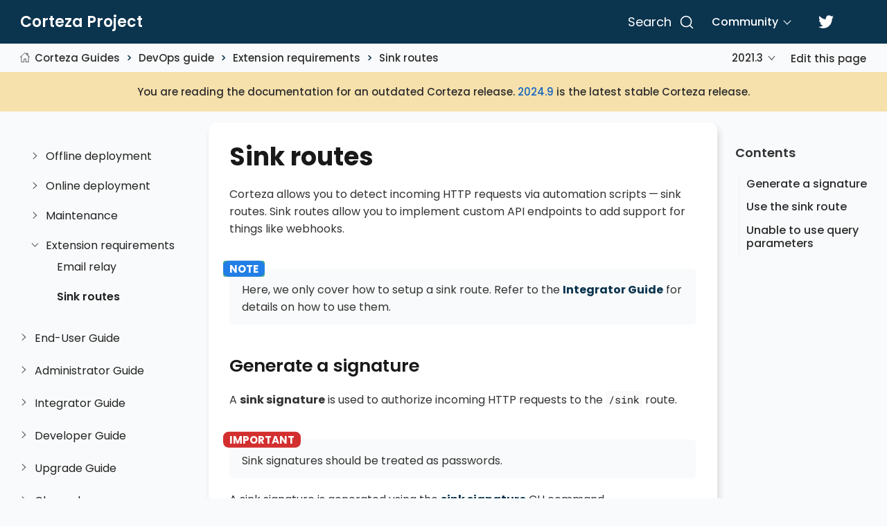

--- FILE ---
content_type: text/html
request_url: https://docs.cortezaproject.org/corteza-docs/2021.3/devops-guide/extension-requirements/sink-route.html
body_size: 33063
content:
<!DOCTYPE html>
<html lang="en">
  <head>
    <meta charset="utf-8">
    <meta name="viewport" content="width=device-width,initial-scale=1">
    <title>Sink routes :: Corteza Docs</title>
    <link rel="canonical" href="https://docs.cortezaproject.org/corteza-docs/2024.9/devops-guide/sink-route.html">
    <meta name="description" content="Corteza allows you to detect incoming HTTP requests via automation scripts.">
    <meta name="keywords" content="dev-ops, DevOps, webhook, automation scripts">
    <meta name="generator" content="Antora 3.1.14">
    <link rel="stylesheet" href="../../../../_/css/poppins.css">
    <link rel="stylesheet" href="../../../../_/css/site.css">
    <link rel="stylesheet" href="../../../../_/css/site-extra.css">
    <link rel="icon" href="../../../../icon.svg" type="image/svg+xml">

    <link rel="stylesheet" href="../../../../_/css/site-extra.css">
    <!-- downloaded from CDN -->
    <link rel="stylesheet" href="../../../../_/css/vendor/docsearch.min.css">
    <link rel="stylesheet" href="../../../../_/css/vendor/docsearch.css">

    <!-- DocSearch meta -->
    <meta name="docsearch:language" content="en" />
    <meta name="docsearch:version" content="2021.3" />
    <meta name="docsearch:module" content="devops-guide" />

    <meta name="docsearch:index:key-section" content="" />

  </head>
  <body class="article">
<header class="header" role="banner">
  <nav class="navbar">
    <div class="navbar-brand">
      <div class="navbar-item">
        <a href="https://cortezaproject.org">Corteza Project</a>
      </div>
    </div>
    <div id="topbar-nav" class="navbar-menu">
      <div class="navbar-end">
        <div id="search-container"></div>
        <a class="navbar-link" href="https://forum.cortezaproject.org">Community</a>
        <a class="navbar-item" href="https://twitter.com/cortezaproject">
          <span class="icon">
            <svg aria-hidden="true" data-icon="twitter" role="img" xmlns="http://www.w3.org/2000/svg" viewBox="0 0 512 512">
              <path d="M459.37 151.716c.325 4.548.325 9.097.325 13.645 0 138.72-105.583 298.558-298.558 298.558-59.452 0-114.68-17.219-161.137-47.106 8.447.974 16.568 1.299 25.34 1.299 49.055 0 94.213-16.568 130.274-44.832-46.132-.975-84.792-31.188-98.112-72.772 6.498.974 12.995 1.624 19.818 1.624 9.421 0 18.843-1.3 27.614-3.573-48.081-9.747-84.143-51.98-84.143-102.985v-1.299c13.969 7.797 30.214 12.67 47.431 13.319-28.264-18.843-46.781-51.005-46.781-87.391 0-19.492 5.197-37.36 14.294-52.954 51.655 63.675 129.3 105.258 216.365 109.807-1.624-7.797-2.599-15.918-2.599-24.04 0-57.828 46.782-104.934 104.934-104.934 30.213 0 57.502 12.67 76.67 33.137 23.715-4.548 46.456-13.32 66.599-25.34-7.798 24.366-24.366 44.833-46.132 57.827 21.117-2.273 41.584-8.122 60.426-16.243-14.292 20.791-32.161 39.308-52.628 54.253z"></path>
            </svg>
          </span>
        </a>
      </div>
    </div>
  </nav>
</header>
<div class="body">
<main class="article">
<div class="toolbar toolbar-wrap">
  <div class="toolbar" role="navigation">
  <button class="nav-toggle"></button>
    <a href="../../../2024.9/index.html" class="home-link"></a>
  <nav class="breadcrumbs" aria-label="breadcrumbs">
  <ul>
    <li><a href="../../index.html">Corteza Guides</a></li>
    <li><a href="../index.html">DevOps guide</a></li>
    <li>Extension requirements</li>
    <li><a href="sink-route.html">Sink routes</a></li>
  </ul>
</nav>
  <div class="page-versions">
  <button class="version-menu-toggle" title="Show other versions of page">2021.3</button>
  <div class="version-menu">
    <a class="version" href="../../../2024.9/devops-guide/sink-route.html">2024.9</a>
    <a class="version" href="../../../2023.9/devops-guide/sink-route.html">2023.9</a>
    <a class="version" href="../../../2023.3/devops-guide/sink-route.html">2023.3</a>
    <a class="version" href="../../../2022.9/devops-guide/sink-route.html">2022.9</a>
    <a class="version" href="../../../2022.3/devops-guide/sink-route.html">2022.3</a>
    <a class="version" href="../../../2021.9/devops-guide/extension-requirements/sink-route.html">2021.9</a>
    <a class="version is-current" href="sink-route.html">2021.3</a>
    <a class="version is-missing" href="../../../2020.12/index.html">2020.12</a>
    <a class="version is-missing" href="../../../2020.9/index.html">2020.9</a>
    <a class="version is-missing" href="../../../2020.6/index.html">2020.6</a>
    <a class="version is-missing" href="../../../2019.12/index.html">2019.12</a>
  </div>
</div>
    <div class="edit-this-page"><a href="https://github.com/cortezaproject/corteza-docs/edit/2021.3.x/src/modules/devops-guide/pages/extension-requirements/sink-route.adoc">Edit this page</a></div>
      </div>

  <div class="notice notice-outdated">
    You are reading the documentation for an outdated Corteza release.
    <a href="../../../2024.9/devops-guide/sink-route.html">2024.9</a> is the latest stable Corteza release.
  </div>
</div>
  <div class="content">
<div class="nav-container" data-component="corteza-docs" data-version="2021.3">
  <aside class="nav">
    <div class="panels">
<div class="nav-panel-menu is-active" data-panel="menu">
  <nav class="nav-menu">
    <button class="nav-menu-toggle" aria-label="Toggle expand/collapse all" style="display: none"></button>
    <h3 class="title"><a href="../../index.html">Corteza Guides</a></h3>
<ul class="nav-list">
  <li class="nav-item" data-depth="0">
<ul class="nav-list">
  <li class="nav-item" data-depth="1">
    <button class="nav-item-toggle"></button>
    <a class="nav-link" href="../index.html">DevOps guide</a>
<ul class="nav-list">
  <li class="nav-item" data-depth="2">
    <a class="nav-link" href="../system-requirements.html">System requirements</a>
  </li>
  <li class="nav-item" data-depth="2">
    <a class="nav-link" href="../prerequisites.html">Prerequisites</a>
  </li>
  <li class="nav-item" data-depth="2">
    <button class="nav-item-toggle"></button>
    <span class="nav-text">System configuration</span>
<ul class="nav-list">
  <li class="nav-item" data-depth="3">
    <a class="nav-link" href="../configuration/server.html">Server configuration</a>
  </li>
  <li class="nav-item" data-depth="3">
    <a class="nav-link" href="../configuration/corredor.html">Corredor Server configuration</a>
  </li>
</ul>
  </li>
  <li class="nav-item" data-depth="2">
    <button class="nav-item-toggle"></button>
    <span class="nav-text">Offline deployment</span>
<ul class="nav-list">
  <li class="nav-item" data-depth="3">
    <a class="nav-link" href="../offline-deployment/multi-mysql.html">Multi-image MySQL</a>
  </li>
  <li class="nav-item" data-depth="3">
    <a class="nav-link" href="../offline-deployment/single-sqlite-inmem.html">Single image SQLite in memory</a>
  </li>
</ul>
  </li>
  <li class="nav-item" data-depth="2">
    <button class="nav-item-toggle"></button>
    <span class="nav-text">Online deployment</span>
<ul class="nav-list">
  <li class="nav-item" data-depth="3">
    <a class="nav-link" href="../online-deployment/multi-mysql.html">Multi-image MySQL</a>
  </li>
  <li class="nav-item" data-depth="3">
    <a class="nav-link" href="../online-deployment/multi-pgsql.html">Multi-image PostgreSQL</a>
  </li>
</ul>
  </li>
  <li class="nav-item" data-depth="2">
    <button class="nav-item-toggle"></button>
    <span class="nav-text">Maintenance</span>
<ul class="nav-list">
  <li class="nav-item" data-depth="3">
    <a class="nav-link" href="../maintenance/cli-reference.html">CLI reference</a>
  </li>
  <li class="nav-item" data-depth="3">
    <a class="nav-link" href="../maintenance/backups.html">Backups</a>
  </li>
  <li class="nav-item" data-depth="3">
    <a class="nav-link" href="../maintenance/health-check.html">Health check</a>
  </li>
  <li class="nav-item" data-depth="3">
    <a class="nav-link" href="../maintenance/troubleshooting.html">Troubleshooting</a>
  </li>
  <li class="nav-item" data-depth="3">
    <a class="nav-link" href="../maintenance/database-password.html">Change the database password</a>
  </li>
</ul>
  </li>
  <li class="nav-item" data-depth="2">
    <button class="nav-item-toggle"></button>
    <span class="nav-text">Extension requirements</span>
<ul class="nav-list">
  <li class="nav-item" data-depth="3">
    <a class="nav-link" href="email-relay.html">Email relay</a>
  </li>
  <li class="nav-item is-current-page" data-depth="3">
    <a class="nav-link" href="sink-route.html">Sink routes</a>
  </li>
</ul>
  </li>
</ul>
  </li>
</ul>
  </li>
  <li class="nav-item" data-depth="0">
<ul class="nav-list">
  <li class="nav-item" data-depth="1">
    <button class="nav-item-toggle"></button>
    <a class="nav-link" href="../../end-user-guide/index.html">End-User Guide</a>
<ul class="nav-list">
  <li class="nav-item" data-depth="2">
    <a class="nav-link" href="../../end-user-guide/crm/index.html">Corteza CRM</a>
  </li>
  <li class="nav-item" data-depth="2">
    <a class="nav-link" href="../../end-user-guide/service-solution/index.html">Service Solution</a>
  </li>
</ul>
  </li>
</ul>
  </li>
  <li class="nav-item" data-depth="0">
<ul class="nav-list">
  <li class="nav-item" data-depth="1">
    <button class="nav-item-toggle"></button>
    <a class="nav-link" href="../../administrator-guide/index.html">Administrator Guide</a>
<ul class="nav-list">
  <li class="nav-item" data-depth="2">
    <button class="nav-item-toggle"></button>
    <span class="nav-text">Corteza Admin</span>
<ul class="nav-list">
  <li class="nav-item" data-depth="3">
    <a class="nav-link" href="../../administrator-guide/action-log.html">Action log</a>
  </li>
  <li class="nav-item" data-depth="3">
    <a class="nav-link" href="../../administrator-guide/users.html">Users</a>
  </li>
  <li class="nav-item" data-depth="3">
    <a class="nav-link" href="../../administrator-guide/roles.html">Roles</a>
  </li>
  <li class="nav-item" data-depth="3">
    <a class="nav-link" href="../../administrator-guide/applications.html">Applications</a>
  </li>
  <li class="nav-item" data-depth="3">
    <a class="nav-link" href="../../administrator-guide/settings.html">Settings</a>
  </li>
  <li class="nav-item" data-depth="3">
    <a class="nav-link" href="../../administrator-guide/permissions.html">Permissions</a>
  </li>
  <li class="nav-item" data-depth="3">
    <a class="nav-link" href="../../administrator-guide/automation.html">Automation</a>
  </li>
</ul>
  </li>
  <li class="nav-item" data-depth="2">
    <button class="nav-item-toggle"></button>
    <span class="nav-text">Corteza Low Code</span>
<ul class="nav-list">
  <li class="nav-item" data-depth="3">
    <a class="nav-link" href="../../administrator-guide/namespaces.html">Namespace permissions</a>
  </li>
  <li class="nav-item" data-depth="3">
    <a class="nav-link" href="../../administrator-guide/modules.html">Module permissions</a>
  </li>
  <li class="nav-item" data-depth="3">
    <a class="nav-link" href="../../administrator-guide/pages.html">Page permissions</a>
  </li>
  <li class="nav-item" data-depth="3">
    <a class="nav-link" href="../../administrator-guide/charts.html">Chart permissions</a>
  </li>
</ul>
  </li>
  <li class="nav-item" data-depth="2">
    <button class="nav-item-toggle"></button>
    <a class="nav-link" href="../../administrator-guide/federation/index.html">Corteza Federation</a>
<ul class="nav-list">
  <li class="nav-item" data-depth="3">
    <a class="nav-link" href="../../administrator-guide/federation/nodes.html">Federated nodes</a>
  </li>
  <li class="nav-item" data-depth="3">
    <a class="nav-link" href="../../administrator-guide/federation/share-data.html">Data synchronization</a>
  </li>
</ul>
  </li>
  <li class="nav-item" data-depth="2">
    <button class="nav-item-toggle"></button>
    <span class="nav-text">Authentication providers</span>
<ul class="nav-list">
  <li class="nav-item" data-depth="3">
    <a class="nav-link" href="../../administrator-guide/authentication-provider/google.html">Google</a>
  </li>
  <li class="nav-item" data-depth="3">
    <a class="nav-link" href="../../administrator-guide/authentication-provider/facebook.html">Facebook</a>
  </li>
  <li class="nav-item" data-depth="3">
    <a class="nav-link" href="../../administrator-guide/authentication-provider/github.html">GitHub</a>
  </li>
  <li class="nav-item" data-depth="3">
    <a class="nav-link" href="../../administrator-guide/authentication-provider/linkedin.html">LinkedIn</a>
  </li>
</ul>
  </li>
</ul>
  </li>
</ul>
  </li>
  <li class="nav-item" data-depth="0">
<ul class="nav-list">
  <li class="nav-item" data-depth="1">
    <button class="nav-item-toggle"></button>
    <a class="nav-link" href="../../integrator-guide/index.html">Integrator Guide</a>
<ul class="nav-list">
  <li class="nav-item" data-depth="2">
    <button class="nav-item-toggle"></button>
    <span class="nav-text">Authentication and security</span>
<ul class="nav-list">
  <li class="nav-item" data-depth="3">
    <a class="nav-link" href="../../integrator-guide/authentication-security/auth.html">Authentication and authorization</a>
  </li>
  <li class="nav-item" data-depth="3">
    <a class="nav-link" href="../../integrator-guide/authentication-security/security.html">Security</a>
  </li>
</ul>
  </li>
  <li class="nav-item" data-depth="2">
    <button class="nav-item-toggle"></button>
    <span class="nav-text">Personalization</span>
<ul class="nav-list">
  <li class="nav-item" data-depth="3">
    <a class="nav-link" href="../../integrator-guide/personalization/auth.html">Authentication</a>
  </li>
</ul>
  </li>
  <li class="nav-item" data-depth="2">
    <button class="nav-item-toggle"></button>
    <a class="nav-link" href="../../integrator-guide/accessing-corteza/index.html">Accessing Corteza</a>
<ul class="nav-list">
  <li class="nav-item" data-depth="3">
    <a class="nav-link" href="../../integrator-guide/accessing-corteza/api-clients.html">API clients</a>
  </li>
  <li class="nav-item" data-depth="3">
    <a class="nav-link" href="../../integrator-guide/accessing-corteza/pagination.html">Pagination</a>
  </li>
  <li class="nav-item" data-depth="3">
    <a class="nav-link" href="../../integrator-guide/accessing-corteza/ql.html">Query language</a>
  </li>
</ul>
  </li>
  <li class="nav-item" data-depth="2">
    <button class="nav-item-toggle"></button>
    <a class="nav-link" href="../../integrator-guide/compose-configuration/index.html">Low Code configuration</a>
<ul class="nav-list">
  <li class="nav-item" data-depth="3">
    <a class="nav-link" href="../../integrator-guide/compose-configuration/field-types.html">Module field types</a>
  </li>
  <li class="nav-item" data-depth="3">
    <a class="nav-link" href="../../integrator-guide/compose-configuration/field-expr.html">Field expressions</a>
  </li>
  <li class="nav-item" data-depth="3">
    <a class="nav-link" href="../../integrator-guide/compose-configuration/page-blocks.html">Page block reference</a>
  </li>
</ul>
  </li>
  <li class="nav-item" data-depth="2">
    <button class="nav-item-toggle"></button>
    <a class="nav-link" href="../../integrator-guide/automation-scripts/index.html">Automation scripts</a>
<ul class="nav-list">
  <li class="nav-item" data-depth="3">
    <a class="nav-link" href="../../integrator-guide/automation-scripts/script-context.html">Script execution and execution result</a>
  </li>
  <li class="nav-item" data-depth="3">
    <a class="nav-link" href="../../integrator-guide/automation-scripts/node-modules.html">Node modules</a>
  </li>
  <li class="nav-item" data-depth="3">
    <a class="nav-link" href="../../integrator-guide/automation-scripts/edit-built-in-scripts.html">Modifying built-in scripts</a>
  </li>
  <li class="nav-item" data-depth="3">
    <a class="nav-link" href="../../integrator-guide/automation-scripts/testing.html">Testing</a>
  </li>
  <li class="nav-item" data-depth="3">
    <a class="nav-link" href="../../integrator-guide/automation-scripts/deploying.html">Deployment of automation scripts</a>
  </li>
  <li class="nav-item" data-depth="3">
    <a class="nav-link" href="../../integrator-guide/automation-scripts/debugging.html">Debugging</a>
  </li>
  <li class="nav-item" data-depth="3">
    <a class="nav-link" href="../../integrator-guide/automation-scripts/corredor-helpers.html">Corredor helpers</a>
  </li>
  <li class="nav-item" data-depth="3">
    <button class="nav-item-toggle"></button>
    <span class="nav-text">References</span>
<ul class="nav-list">
  <li class="nav-item" data-depth="4">
    <a class="nav-link" href="../../integrator-guide/automation-scripts/references/resource-events.html">Resources and events</a>
  </li>
  <li class="nav-item" data-depth="4">
    <a class="nav-link" href="../../integrator-guide/automation-scripts/references/resource-constraints/index.html">Resource constraints</a>
  </li>
</ul>
  </li>
  <li class="nav-item" data-depth="3">
    <button class="nav-item-toggle"></button>
    <span class="nav-text">Samples</span>
<ul class="nav-list">
  <li class="nav-item" data-depth="4">
    <a class="nav-link" href="../../integrator-guide/automation-scripts/samples/triggers/index.html">Triggers</a>
  </li>
  <li class="nav-item" data-depth="4">
    <a class="nav-link" href="../../integrator-guide/automation-scripts/samples/server-scripts/index.html">Server scripts</a>
  </li>
  <li class="nav-item" data-depth="4">
    <a class="nav-link" href="../../integrator-guide/automation-scripts/samples/client-scripts/index.html">Client scripts</a>
  </li>
</ul>
  </li>
</ul>
  </li>
  <li class="nav-item" data-depth="2">
    <button class="nav-item-toggle"></button>
    <a class="nav-link" href="../../integrator-guide/expr/index.html">Expressions</a>
<ul class="nav-list">
  <li class="nav-item" data-depth="3">
    <a class="nav-link" href="../../integrator-guide/expr/fnc-reference.html">Field expression functions</a>
  </li>
</ul>
  </li>
  <li class="nav-item" data-depth="2">
    <button class="nav-item-toggle"></button>
    <a class="nav-link" href="../../integrator-guide/workflows/index.html">Workflows</a>
<ul class="nav-list">
  <li class="nav-item" data-depth="3">
    <a class="nav-link" href="../../integrator-guide/workflows/organizing-workflows.html">Organizing your workflows</a>
  </li>
  <li class="nav-item" data-depth="3">
    <a class="nav-link" href="../../integrator-guide/workflows/record-selection.html">Processing record selection</a>
  </li>
  <li class="nav-item" data-depth="3">
    <a class="nav-link" href="../../integrator-guide/workflows/delaying-scheduling.html">Delaying and scheduling workflows</a>
  </li>
  <li class="nav-item" data-depth="3">
    <a class="nav-link" href="../../integrator-guide/workflows/automation-scripts.html">Executing automation scripts</a>
  </li>
  <li class="nav-item" data-depth="3">
    <a class="nav-link" href="../../integrator-guide/workflows/style-guide-best-practices.html">Style guide and best practices</a>
  </li>
  <li class="nav-item" data-depth="3">
    <a class="nav-link" href="../../integrator-guide/workflows/scope-in-depth.html">Workflow scope in-depth</a>
  </li>
  <li class="nav-item" data-depth="3">
    <a class="nav-link" href="../../integrator-guide/workflows/testing-debugging.html">Testing and debugging workflows</a>
  </li>
  <li class="nav-item" data-depth="3">
    <a class="nav-link" href="../../integrator-guide/workflows/func-reference.html">Function Reference</a>
  </li>
  <li class="nav-item" data-depth="3">
    <a class="nav-link" href="../../integrator-guide/workflows/types.html">Data types</a>
  </li>
  <li class="nav-item" data-depth="3">
    <button class="nav-item-toggle"></button>
    <span class="nav-text">Examples</span>
<ul class="nav-list">
  <li class="nav-item" data-depth="4">
    <a class="nav-link" href="../../integrator-guide/workflows/examples/interval.html">Interval</a>
  </li>
  <li class="nav-item" data-depth="4">
    <a class="nav-link" href="../../integrator-guide/workflows/examples/timestamp.html">Timestamp</a>
  </li>
</ul>
  </li>
</ul>
  </li>
  <li class="nav-item" data-depth="2">
    <button class="nav-item-toggle"></button>
    <a class="nav-link" href="../../integrator-guide/templates/index.html">Templates</a>
<ul class="nav-list">
  <li class="nav-item" data-depth="3">
    <a class="nav-link" href="../../integrator-guide/templates/variables.html">Variables</a>
  </li>
</ul>
  </li>
</ul>
  </li>
</ul>
  </li>
  <li class="nav-item" data-depth="0">
<ul class="nav-list">
  <li class="nav-item" data-depth="1">
    <button class="nav-item-toggle"></button>
    <a class="nav-link" href="../../developer-guide/index.html">Developer Guide</a>
<ul class="nav-list">
  <li class="nav-item" data-depth="2">
    <button class="nav-item-toggle"></button>
    <a class="nav-link" href="../../developer-guide/documentation/index.html">Documentation</a>
<ul class="nav-list">
  <li class="nav-item" data-depth="3">
    <a class="nav-link" href="../../developer-guide/documentation/examples/index.html">Examples</a>
  </li>
  <li class="nav-item" data-depth="3">
    <a class="nav-link" href="../../developer-guide/documentation/changelog.html">Changelog</a>
  </li>
</ul>
  </li>
  <li class="nav-item" data-depth="2">
    <button class="nav-item-toggle"></button>
    <a class="nav-link" href="../../developer-guide/release-cycle/index.html">Release cycle</a>
<ul class="nav-list">
  <li class="nav-item" data-depth="3">
    <a class="nav-link" href="../../developer-guide/release-cycle/docs.html">Corteza Docs</a>
  </li>
  <li class="nav-item" data-depth="3">
    <a class="nav-link" href="../../developer-guide/release-cycle/core-repos.html">Corteza Core Repositories</a>
  </li>
</ul>
  </li>
  <li class="nav-item" data-depth="2">
    <button class="nav-item-toggle"></button>
    <a class="nav-link" href="../../developer-guide/corteza-server/index.html">Corteza Server</a>
<ul class="nav-list">
  <li class="nav-item" data-depth="3">
    <a class="nav-link" href="../../developer-guide/corteza-server/structure.html">Project Structure</a>
  </li>
  <li class="nav-item" data-depth="3">
    <a class="nav-link" href="../../developer-guide/corteza-server/api.html">REST API</a>
  </li>
  <li class="nav-item" data-depth="3">
    <a class="nav-link" href="../../developer-guide/corteza-server/auth.html">Authentication and authorization</a>
  </li>
  <li class="nav-item" data-depth="3">
    <a class="nav-link" href="../../developer-guide/corteza-server/codegen.html">Generating Code</a>
  </li>
  <li class="nav-item" data-depth="3">
    <a class="nav-link" href="../../developer-guide/corteza-server/store.html">The Store Layer</a>
  </li>
  <li class="nav-item" data-depth="3">
    <a class="nav-link" href="../../developer-guide/corteza-server/workflows/index.html">Workflow</a>
  </li>
  <li class="nav-item" data-depth="3">
    <a class="nav-link" href="../../developer-guide/corteza-server/resource-labels.html">Resource Labels</a>
  </li>
  <li class="nav-item" data-depth="3">
    <button class="nav-item-toggle"></button>
    <span class="nav-text">Expressions</span>
<ul class="nav-list">
  <li class="nav-item" data-depth="4">
    <a class="nav-link" href="../../developer-guide/corteza-server/expressions/types.html">Data type reference</a>
  </li>
</ul>
  </li>
  <li class="nav-item" data-depth="3">
    <button class="nav-item-toggle"></button>
    <a class="nav-link" href="../../developer-guide/corteza-server/federation/index.html">Federation</a>
<ul class="nav-list">
  <li class="nav-item" data-depth="4">
    <a class="nav-link" href="../../developer-guide/corteza-server/federation/glossary.html">Glossary</a>
  </li>
  <li class="nav-item" data-depth="4">
    <a class="nav-link" href="../../developer-guide/corteza-server/federation/node-pair.html">Node pairing</a>
  </li>
  <li class="nav-item" data-depth="4">
    <a class="nav-link" href="../../developer-guide/corteza-server/federation/node-sync.html">Node syncing</a>
  </li>
  <li class="nav-item" data-depth="4">
    <a class="nav-link" href="../../developer-guide/corteza-server/federation/security-logging.html">Security &amp; Logging</a>
  </li>
</ul>
  </li>
</ul>
  </li>
  <li class="nav-item" data-depth="2">
    <button class="nav-item-toggle"></button>
    <a class="nav-link" href="../../developer-guide/web-applications/index.html">Web Applications</a>
<ul class="nav-list">
  <li class="nav-item" data-depth="3">
    <a class="nav-link" href="../../developer-guide/web-applications/structure.html">Structure</a>
  </li>
</ul>
  </li>
  <li class="nav-item" data-depth="2">
    <button class="nav-item-toggle"></button>
    <a class="nav-link" href="../../developer-guide/corteza-js/index.html">Corteza JS</a>
<ul class="nav-list">
  <li class="nav-item" data-depth="3">
    <a class="nav-link" href="../../developer-guide/corteza-js/structure.html">Structure</a>
  </li>
</ul>
  </li>
  <li class="nav-item" data-depth="2">
    <button class="nav-item-toggle"></button>
    <a class="nav-link" href="../../developer-guide/corteza-vue/index.html">Corteza Vue</a>
<ul class="nav-list">
  <li class="nav-item" data-depth="3">
    <a class="nav-link" href="../../developer-guide/corteza-vue/structure.html">Structure</a>
  </li>
  <li class="nav-item" data-depth="3">
    <a class="nav-link" href="../../developer-guide/corteza-vue/authentication.html">Authentication</a>
  </li>
</ul>
  </li>
</ul>
  </li>
</ul>
  </li>
  <li class="nav-item" data-depth="0">
<ul class="nav-list">
  <li class="nav-item" data-depth="1">
    <button class="nav-item-toggle"></button>
    <a class="nav-link" href="../../upgrade-guide/index.html">Upgrade Guide</a>
<ul class="nav-list">
  <li class="nav-item" data-depth="2">
    <button class="nav-item-toggle"></button>
    <span class="nav-text">Archive</span>
<ul class="nav-list">
  <li class="nav-item" data-depth="3">
    <a class="nav-link" href="../../upgrade-guide/202012.html">Upgrading to 2020.12</a>
  </li>
  <li class="nav-item" data-depth="3">
    <a class="nav-link" href="../../upgrade-guide/202009.html">Upgrading to 2020.9</a>
  </li>
  <li class="nav-item" data-depth="3">
    <a class="nav-link" href="../../upgrade-guide/202003.html">Upgrading to 2020.3</a>
  </li>
</ul>
  </li>
</ul>
  </li>
</ul>
  </li>
  <li class="nav-item" data-depth="0">
<ul class="nav-list">
  <li class="nav-item" data-depth="1">
    <button class="nav-item-toggle"></button>
    <a class="nav-link" href="../../changelog/index.html">Changelog</a>
<ul class="nav-list">
  <li class="nav-item" data-depth="2">
    <a class="nav-link" href="../../changelog/archive/index.html">Release archive</a>
  </li>
</ul>
  </li>
</ul>
  </li>
</ul>
  </nav>
</div>
<div></div>
    </div>
  </aside>
</div>
<aside class="toc sidebar" data-title="Contents" data-levels="2">
  <div class="toc-menu"></div>
</aside>
<article class="doc">
<h1 class="page">Sink routes</h1>
<div id="preamble">
<div class="sectionbody">
<div class="paragraph">
<p>Corteza allows you to detect incoming HTTP requests via automation scripts&#8201;&#8212;&#8201;sink routes.
Sink routes allow you to implement custom API endpoints to add support for things like webhooks.</p>
</div>
<div class="admonitionblock note">
<table>
<tr>
<td class="icon">
<i class="fa icon-note" title="Note"></i>
</td>
<td class="content">
<div class="paragraph">
<p>Here, we only cover how to setup a sink route.
Refer to the <a href="../../integrator-guide/index.html" class="xref page">Integrator Guide</a> for details on how to use them.</p>
</div>
</td>
</tr>
</table>
</div>
</div>
</div>
<div class="sect1">
<h2 id="_generate_a_signature"><a class="anchor" href="#_generate_a_signature"></a>Generate a signature</h2>
<div class="sectionbody">
<div class="paragraph">
<p>A <strong>sink signature</strong> is used to authorize incoming HTTP requests to the <code>/sink</code> route.</p>
</div>
<div class="admonitionblock important">
<table>
<tr>
<td class="icon">
<i class="fa icon-important" title="Important"></i>
</td>
<td class="content">
<div class="paragraph">
<p>Sink signatures should be treated as passwords.</p>
</div>
</td>
</tr>
</table>
</div>
<div class="paragraph">
<p>A sink signature is generated using the <a href="../maintenance/cli-reference.html#sink-signature" class="xref page">sink signature</a> CLI command.</p>
</div>
<div class="paragraph">
<p>For example <code>docker-compose exec server corteza-server sink signature</code> returns such an output (the signature will be different):</p>
</div>
<div class="listingblock">
<div class="content">
<pre class="highlightjs highlight"><code class="language-none hljs">/system/sink?__sign=187...3D
Sink request constraints:
 - signature should be part of query-string
 - body size is not limited</code></pre>
</div>
</div>
<div class="admonitionblock important">
<table>
<tr>
<td class="icon">
<i class="fa icon-important" title="Important"></i>
</td>
<td class="content">
<div class="paragraph">
<p>Refer to the CLI command reference for details on available options (<code>docker-compose exec server corteza-server sink signature -h</code>).
The above command creates an unconstrained signature (any request is considered as valid).</p>
</div>
</td>
</tr>
</table>
</div>
<div class="paragraph">
<p>The signature can be found at the end of the <code>__sign</code> query parameter.
This signature should be stored somewhere safe as it is required to authenticate any request to the sink route.</p>
</div>
<div class="paragraph">
<p>Each request to the sink route must specify the sink signature we generated above.</p>
</div>
<div class="admonitionblock caution">
<table>
<tr>
<td class="icon">
<i class="fa icon-caution" title="Caution"></i>
</td>
<td class="content">
<div class="paragraph">
<p>Some services (when implementing the OAuth2 flow) may not allow the use of query parameters.
See <a href="#sign-in-path">Unable to use query parameters</a> to bypass the restriction.</p>
</div>
</td>
</tr>
</table>
</div>
</div>
</div>
<div class="sect1">
<h2 id="_use_the_sink_route"><a class="anchor" href="#_use_the_sink_route"></a>Use the sink route</h2>
<div class="sectionbody">
<div class="paragraph">
<p>When you need to use the sink route (e.g. you wish to define a webhook), all inbound requests must specify the sink signature generated above.
Either in the query parameter or in the path (depending on the provided CLI parameters).</p>
</div>
<div class="paragraph">
<p>For example:</p>
</div>
<div class="listingblock">
<div class="content">
<pre class="highlightjs highlight"><code class="language-bash hljs" data-lang="bash">curl '$BASE_API_URL/system/sink?__sign=$SINK_SIGNATURE' \
  --data-binary '{
    "a": "b"
  }';</code></pre>
</div>
</div>
</div>
</div>
<div class="sect1">
<h2 id="sign-in-path"><a class="anchor" href="#sign-in-path"></a>Unable to use query parameters</h2>
<div class="sectionbody">
<div class="paragraph">
<p>If you can&#8217;t use a query parameter to authenticate the request, add the <code>--signature-in-path</code> argument tho the <a href="../maintenance/cli-reference.html#sink-signature" class="xref page">sink signature</a> CLI command.</p>
</div>
<div class="paragraph">
<p>For example <code>docker-compose exec server corteza-server sink signature --signature-in-path</code> returns such an output (the signature will be different):</p>
</div>
<div class="listingblock">
<div class="content">
<pre class="highlightjs highlight"><code class="language-none hljs">/system/sink/ext_mautic/lead/__sign=7a9...==
Sink request constraints:
 - signature should be part of path
 - body size is not limited</code></pre>
</div>
</div>
<div class="admonitionblock caution">
<table>
<tr>
<td class="icon">
<i class="fa icon-caution" title="Caution"></i>
</td>
<td class="content">
<div class="paragraph">
<p>The "in path" signature <strong>can not be used</strong> inside a query parameter and vice-versa.</p>
</div>
</td>
</tr>
</table>
</div>
</div>
</div>
</article>
  </div>
</main>
</div>
<footer class="footer">
  <p>This page was built using the Antora default UI.</p>
  <p>The source code for this UI is licensed under the terms of the MPL-2.0 license.</p>
</footer>

<!-- downloaded from CDN -->
<script type="text/javascript" src="../../../../_/js/vendor/docsearch.min.js"></script>
<script type="text/javascript">
docsearch({
  apiKey: '70300e28f601358cd92d91c212713bfe',
  indexName: 'cortezaproject',
  appId: 'OQT5MLXEZK',
  container: '#search-container',
  searchParameters: {
    facetFilters: ['version:2021.3'],
    attributesToRetrieve: '"hierarchy.lvl0,hierarchy.lvl1,hierarchy.lvl2,hierarchy.lvl3,hierarchy.lvl4,hierarchy.lvl5,hierarchy.lvl6,content,type,url,parent,parentURL"',
  },
});
</script>
<script type="text/javascript" src="../../../../_/js/medium-zoom.min.js"></script>
<script type="text/javascript">
mediumZoom('.data-zoomable img', {
  margin: 50,
  background: '#FFFFFFA1',
})
</script>
<script id="site-script" src="../../../../_/js/site.js" data-ui-root-path="../../../../_"></script>
<script async src="../../../../_/js/vendor/highlight.js"></script>
  </body>
</html>


--- FILE ---
content_type: text/css
request_url: https://docs.cortezaproject.org/_/css/site-extra.css
body_size: 5357
content:
body div.medium-zoom-overlay {
  z-index: 10000!important;
}

body img.medium-zoom-image {
  box-shadow: 0;
  transition: box-shadow .3s;
}

body img.medium-zoom-image--opened {
  z-index: 10001!important;
  box-shadow: 0 0 30px #2d2d2d;
}

b,
strong,
.paragraph > p > a,
.DocSearch-Hit-source > a,
.doc .admonitionblock .icon,
.doc h1,
.content p a code {
  font-family: 'Poppins-Bold';
}

.DocSearch-Hit-source > a {
  color: #0B344E;
}

.navbar-item:hover,
#topbar-nav > div > a.navbar-link:hover,
#topbar-nav > div > a.navbar-item:hover {
  background: none;
}

.navbar {
  background: #0B344E;
}

.navbar-brand .navbar-item:first-child a {
  padding-left: .5em;
}

.navbar-item > a,
.nav-menu h3.title,
.toc-menu h3,
.doc h2,
.is-current-page {
  font-family: 'Poppins-SemiBold';
}

#search-container {
  display: flex;
  font-family: 'Poppins-Regular';
  align-items: center;
  justify-content: center;
}
#search-container .DocSearch-Button {
  background-color: transparent;
  color: var(--white);
  margin: 0;
}

#search-container .DocSearch-Search-Icon {
  color: var(--white);
}

#search-container .DocSearch-Button-Container {
  display: flex;
  flex-direction: row-reverse;
}

#search-container .DocSearch-Button-Keys {
  display: none;
}

body.DocSearch--active {
  /* I need to force it */
  overflow: auto!important;
}

.DocSearch-Modal {
  border-radius: .3rem;
  font-family: 'Poppins-Regular';
}

.sectionbody,
.nav-list {
  font-family: 'Poppins-Regular';
}

@media screen and (min-width: 1023px) {
  .navbar-link::after {
    right: 1.4em;
  }
}

#topbar-nav > div > a.navbar-link,
.breadcrumbs,
.page-versions,
.edit-this-page,
.notice,
.toc-menu ul {
  font-family: 'Poppins-Medium' !important;
}

#topbar-nav > div > a.navbar-item {
  margin-right: 1.5em;
}

.toolbar.toolbar-wrap {
  flex-wrap: wrap;
}

.toolbar {
  display: flex;
  height: unset!important;
  width: 100%;
  margin: 1px auto;
  box-shadow: none;
  -webkit-box-shadow: none;
}

@media screen and (max-width: 1023px) {
  div.toolbar > a {
    margin-left: 0;
  }
}

.navigation {
  display: flex;
  justify-content: center;
}

.home-link {
  height: 1rem;
  width: 1rem;
  margin-right: 0.3em;
  margin-top: 0.6em;
  margin-left: 1.8em;
}

.breadcrumbs li::after,
.doc a {
  color: #0B344E;
}

.breadcrumbs {
  padding-top: 0;
}

.breadcrumbs li::after {
  content: ">";
}

.edit-this-page {
  padding-right: 30px;
}

.notice {
  width: 100%;
  text-align: center;
  padding: 20px 10px;
}

.notice a {
  color: #1565c0!important;
}

.notice-outdated {
  background-color: #F5D380A5;
}

.notice-dev {
  background-color: #90A3B1A5;
}

.nav-menu h3.title,
.sidebar.toc .toc-menu a,
.toolbar,
.toolbar .edit-this-page a {
  color: #2C2C2C ;
}

.nav,
.toolbar,
.page-versions .version-menu,
.page-versions .version-menu-toggle,
.article,
.doc .admonitionblock td.content {
  background-color: #F9FAFB !important;
}

aside.nav,
.panels {
  width: 100%;
}

.nav {
  position: sticky;
  top: 7em;
  margin-left: 5px;
  height: auto;
}

@media screen and (min-width: 1024px) {
  .nav {
    height: auto;
  }

  .doc {
    max-width: 62rem;
  }
}

.nav-panel-menu {
  margin-top: 1em;
}

.navbar-menu {
  line-height: 1.7;
  padding-right: 35px;
}

.nav-link,
.nav-text,
.nav-item[data-depth="1"] > .nav-list:first-child {
  display: block;
  margin-bottom: 10px;
  padding-left: 5px;
  padding-right: 8px;
}

.nav-item-toggle {
  background: transparent url(../img/chevron.svg) no-repeat 50%/50%;
  transform: rotate(270deg);
}

.nav-item.is-active>.nav-item-toggle {
  transform: rotate(0deg);
}

.nav-list {
  margin: 0 0 0 16px;
}

.sectionbody {
  font-size: 16px;
}

.panels {
  max-height: calc(100vh - 8.5rem);
  overflow-y: auto;
  margin: 20px;
}

.nav-panel-menu > nav > ul > li:last-child {
  margin-bottom: 1.5em;
}

.nav-menu {
  padding: .5rem 0.2rem;
}

.nav-menu h3.title,
.toc .toc-menu h3 {
  font-size: 18px !important;
  margin-bottom: 15px;
}

.nav-menu ul li,
.toc-menu ul li a {
  font-size: 16px !important;
}

.nav-menu ul li {
  padding-bottom: 4px !important;
}

.toc-menu a {
  padding-bottom: 10px !important;
}

.content {
  border-radius: 5px;
}

.nav-container {
  margin-right: 2em;
}

.nav-container .nav {
  overflow: hidden;
}

.toc.sidebar {
  margin-left: 1.4em;
  padding-left: .1em;
  min-width: 220px;
}

.toc.sidebar .toc-menu {
  margin-top: 1.6em;
}

.toc.sidebar .toc-menu ul {
  padding-bottom: 9em;
}

.toc .toc-menu {
  margin-bottom: .3em;
}

.toc .toc-menu li { 
  padding-left: 4px;
}

.toc .toc-menu a {
  border-left: 2px solid #F3F5F7;
}

.toc .toc-menu a.is-active {
  border-left-color: #0B344E;
}

.doc {
  border-radius: 12px;
  padding: 0px 30px 25px;
  margin: 15px auto;
  box-shadow: 3px 6px 10px #2c2c2c26;
  opacity: 1;
  background: #FFFFFF;
}

@media screen and (min-width: 769px) {
  .doc>h1.page:first-child {
    margin-top: 1.5rem;
    margin-bottom: 0;
  }
}

@media screen and (max-width: 1023px) {
  .doc>h1.page:first-child {
    padding: 25px 0 10px;
    margin-bottom: .2em;
  }
}

.doc .admonitionblock {
  margin: 2.5rem 0 0;
}

.doc .admonitionblock .icon {
  top: -10px;
  left: 10px;
  border-radius: 0.2rem;
  font-size: 0.87rem;
}

.doc .admonitionblock.note .icon {
  background-color: #43AA8B;
}

.doc h2:not(.discrete) {
  border-bottom: none;
}

.content p a code {
  color: #0B344E;
}

.content p a code:hover {
  color: #1565c0;
}

div.imageblock.preview {
  text-align: center;
}

--- FILE ---
content_type: text/css
request_url: https://docs.cortezaproject.org/_/css/vendor/docsearch.css
body_size: 1531
content:
:root {
  /* Corteza color palette */
  --white: #FFFFFF;
  --black:#162425;
  --primary: #0B344E;
  --secondary: #758D9B;
  --success: #43AA8B;
  --warning: #E2A046;
  --danger: #E54122;
  --light: #F3F5F7;
  --light-opaque: #23485f0D;
  --dark: #162425;
  --gray-200: #F9FAFB;

  /* DocSearch variables */
  --docsearch-primary-color: var(--primary);
  --docsearch-text-color: var(--dark);
  --docsearch-spacing: 12px;
  --docsearch-icon-stroke-width: 1.4;
  --docsearch-highlight-color: var(--docsearch-primary-color);
  --docsearch-muted-color: var(--secondary);
  --docsearch-container-background: rgba(101, 108, 133, 0.8);
  --docsearch-logo-color: #5468ff;
  --docsearch-modal-width: 560px;
  --docsearch-modal-height: 600px;
  --docsearch-modal-background: #f5f6f7;
  --docsearch-modal-shadow: inset 1px 1px 0 0 hsla(0, 0%, 100%, 0.5), 0 3px 8px 0 #555a64;
  --docsearch-searchbox-height: 56px;
  --docsearch-searchbox-background: var(--white);
  --docsearch-searchbox-focus-background: var(--white);
  --docsearch-searchbox-shadow: inset 0 0 0 2px var(--docsearch-primary-color);
  --docsearch-hit-height: 56px;
  --docsearch-hit-color: #444950;
  --docsearch-hit-active-color: #fff;
  --docsearch-hit-background: #fff;
  --docsearch-hit-shadow: 0 1px 3px 0 #d4d9e1;
  --docsearch-key-gradient: linear-gradient(-225deg, #d5dbe4, #f8f8f8);
  --docsearch-key-shadow: inset 0 -2px 0 0 #cdcde6, inset 0 0 1px 1px #fff, 0 1px 2px 1px rgba(30, 35, 90, 0.4);
  --docsearch-footer-height: 44px;
  --docsearch-footer-background: #fff;
  --docsearch-footer-shadow: 0 -1px 0 0 #e0e3e8, 0 -3px 6px 0 rgba(69, 98, 155, 0.12);
}
